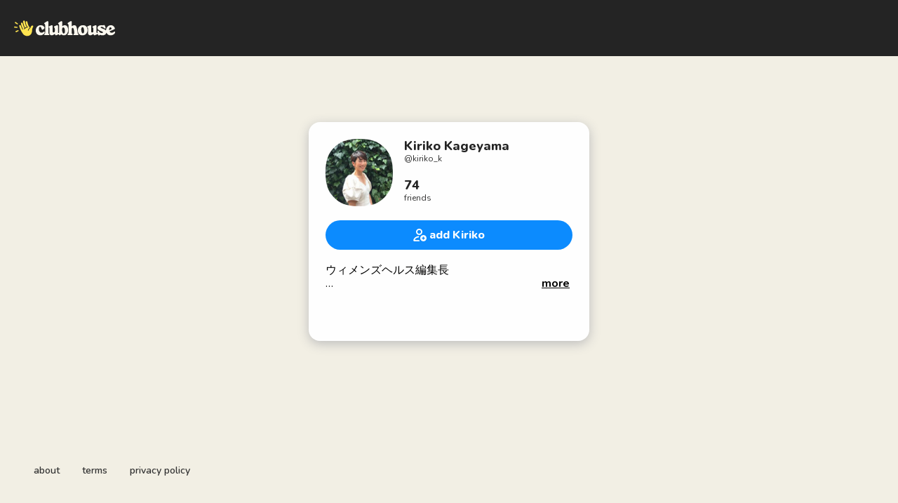

--- FILE ---
content_type: text/html; charset=utf-8
request_url: https://www.clubhouse.com/@kiriko_k?utm_medium=event_details
body_size: 5146
content:
<!DOCTYPE html><html><head><title data-next-head="">Kiriko Kageyama - Clubhouse</title><meta charSet="UTF-8" data-next-head=""/><meta http-equiv="X-UA-Compatible" content="ie=edge" data-next-head=""/><meta name="viewport" content="width=device-width, initial-scale=1, maximum-scale=2, shrink-to-fit=no" data-next-head=""/><link href="/static/site.webmanifest" rel="manifest" data-next-head=""/><noscript data-next-head=""><img height="1" width="1" src="https://www.facebook.com/tr?id=1009243001352618&amp;ev=PageView&amp;noscript=1" alt=""/></noscript><meta name="archive.org_bot" content="noindex" data-next-head=""/><meta name="title" content="Kiriko Kageyama - Clubhouse" data-next-head=""/><meta name="description" content="ウィメンズヘルス編集長

人生のテーマは
📌人の幸福度を高めること
📌ワクワクを作ること
📌誰もがワクワク老いることができる環境作り、場づくり

--------------------------------

【Talk Room】
▶︎ワイン片手に宗教を語ろう
▶︎Z世代と考える、インスタ時代の終わり
▶︎メディアビジネスのこれから
▶︎何になりたいか？　じゃなくてどう生きたいか？　を考える仕事選び(高校生、大学生に伝えたい)

--------------------------------


👉最近気になるのは、物理学、宇宙、脳科学、などなど。シャチ愛も語りたい。" data-next-head=""/><meta property="og:type" content="website" data-next-head=""/><meta property="og:site_name" content="Clubhouse" data-next-head=""/><meta property="og:title" content="Kiriko Kageyama - Clubhouse" data-next-head=""/><meta property="og:description" content="ウィメンズヘルス編集長

人生のテーマは
📌人の幸福度を高めること
📌ワクワクを作ること
📌誰もがワクワク老いることができる環境作り、場づくり

--------------------------------

【Talk Room】
▶︎ワイン片手に宗教を語ろう
▶︎Z世代と考える、インスタ時代の終わり
▶︎メディアビジネスのこれから
▶︎何になりたいか？　じゃなくてどう生きたいか？　を考える仕事選び(高校生、大学生に伝えたい)

--------------------------------


👉最近気になるのは、物理学、宇宙、脳科学、などなど。シャチ愛も語りたい。" data-next-head=""/><meta name="twitter:site" content="@clubhouse" data-next-head=""/><meta name="twitter:title" content="Kiriko Kageyama - Clubhouse" data-next-head=""/><meta name="twitter:description" content="ウィメンズヘルス編集長

人生のテーマは
📌人の幸福度を高めること
📌ワクワクを作ること
📌誰もがワクワク老いることができる環境作り、場づくり

--------------------------------

【Talk Room】
▶︎ワイン片手に宗教を語ろう
▶︎Z世代と考える、インスタ時代の終わり
▶︎メディアビジネスのこれから
▶︎何になりたいか？　じゃなくてどう生きたいか？　を考える仕事選び(高校生、大学生に伝えたい)

--------------------------------


👉最近気になるのは、物理学、宇宙、脳科学、などなど。シャチ愛も語りたい。" data-next-head=""/><meta property="og:url" content="https://www.clubhouse.com/@kiriko_k" data-next-head=""/><meta name="twitter:url" content="https://www.clubhouse.com/@kiriko_k" data-next-head=""/><meta property="og:image" content="https://share.clubhouse.com/og/user/@kiriko_k.png" data-next-head=""/><meta name="twitter:image" content="https://share.clubhouse.com/og/user/@kiriko_k.png" data-next-head=""/><meta name="twitter:card" content="summary_large_image" data-next-head=""/><meta name="og:image:width" content="900" data-next-head=""/><meta name="og:image:height" content="471" data-next-head=""/><link href="https://static-assets.clubhouseapi.com/static/favicon.ico" rel="shortcut icon" type="image/x-icon" data-next-head=""/><link href="https://static-assets.clubhouseapi.com/static/apple-touch-icon.png" rel="apple-touch-icon" sizes="180x180" data-next-head=""/><link href="https://static-assets.clubhouseapi.com/static/favicon-32x32.png" rel="icon" sizes="32x32" type="image/png" data-next-head=""/><link href="https://static-assets.clubhouseapi.com/static/favicon-16x16.png" rel="icon" sizes="16x16" type="image/png" data-next-head=""/><meta name="theme-color" content="#242424" data-next-head=""/><link href="https://fonts.googleapis.com/css?family=Nunito:300,400,600,700,800,900&amp;display=swap" rel="stylesheet"/><script id="talk-promo-fb-pixel" data-nscript="beforeInteractive">
              !function(f,b,e,v,n,t,s){
                if(f.fbq) return;
                n=f.fbq=function(){ n.callMethod ?
                  n.callMethod.apply(n,arguments) : n.queue.push(arguments) };
                if(!f._fbq) f._fbq=n; n.push=n; n.loaded=!0; n.version='2.0';
                n.queue=[]; t=b.createElement(e); t.async=!0;
                t.src=v; s=b.getElementsByTagName(e)[0];
                s.parentNode.insertBefore(t,s);
              }(window, document, 'script', 'https://connect.facebook.net/en_US/fbevents.js');

              fbq('init', '1009243001352618');
              fbq('track', 'PageView');
            </script><link rel="preload" href="/_next/static/css/1a8327962a15e29f.css" as="style"/><link rel="stylesheet" href="/_next/static/css/1a8327962a15e29f.css" data-n-g=""/><link rel="preload" href="/_next/static/css/a51740f23892ad37.css" as="style"/><link rel="stylesheet" href="/_next/static/css/a51740f23892ad37.css" data-n-p=""/><link rel="preload" href="/_next/static/css/bceb42a32d043c1f.css" as="style"/><link rel="stylesheet" href="/_next/static/css/bceb42a32d043c1f.css" data-n-p=""/><noscript data-n-css=""></noscript><script defer="" nomodule="" src="/_next/static/chunks/polyfills-42372ed130431b0a.js"></script><script src="/_next/static/chunks/webpack-7d03c143938175dc.js" defer=""></script><script src="/_next/static/chunks/framework-9eecfdb87c0ba10f.js" defer=""></script><script src="/_next/static/chunks/main-4ce88409eeee7e38.js" defer=""></script><script src="/_next/static/chunks/pages/_app-957c6c9c77f5a8a5.js" defer=""></script><script src="/_next/static/chunks/1877-a8b9e4b47a5a7b72.js" defer=""></script><script src="/_next/static/chunks/6808-7e1e5c4da23d5875.js" defer=""></script><script src="/_next/static/chunks/5164-ac19db62153ad7d7.js" defer=""></script><script src="/_next/static/chunks/4659-142aad88a56406aa.js" defer=""></script><script src="/_next/static/chunks/5539-4923d355ceea4f1d.js" defer=""></script><script src="/_next/static/chunks/pages/users/%5Busername%5D-6ba8fa37cd742a24.js" defer=""></script><script src="/_next/static/G98O3kSFct0DChHX-dnO0/_buildManifest.js" defer=""></script><script src="/_next/static/G98O3kSFct0DChHX-dnO0/_ssgManifest.js" defer=""></script><style data-styled="" data-styled-version="5.3.11">.hbqntS{background-color:#F2EFE4;-webkit-flex-direction:column;-ms-flex-direction:column;flex-direction:column;-webkit-box-pack:space-around;-webkit-justify-content:space-around;-ms-flex-pack:space-around;justify-content:space-around;overflow:hidden;}/*!sc*/
.gsNMSY{height:80px;}/*!sc*/
.iOZREL{padding-left:1.25rem;padding-right:1.25rem;margin-left:auto;margin-right:auto;padding-top:1rem;padding-bottom:1rem;margin-top:0;margin-bottom:0;background-color:#242424;-webkit-box-pack:justify;-webkit-justify-content:space-between;-ms-flex-pack:justify;justify-content:space-between;-webkit-align-items:center;-webkit-box-align:center;-ms-flex-align:center;align-items:center;display:-webkit-box;display:-webkit-flex;display:-ms-flexbox;display:flex;max-width:100%;height:80px;}/*!sc*/
@media screen and (min-width:40em){.iOZREL{padding-top:1.5rem;padding-bottom:1.5rem;}}/*!sc*/
.fTyooh{height:32px;height:100%;display:-webkit-box;display:-webkit-flex;display:-ms-flexbox;display:flex;-webkit-box-pack:center;-webkit-justify-content:center;-ms-flex-pack:center;justify-content:center;-webkit-align-items:center;-webkit-box-align:center;-ms-flex-align:center;align-items:center;vertical-align:middle;}/*!sc*/
.bOodjK{height:100%;display:-webkit-box;display:-webkit-flex;display:-ms-flexbox;display:flex;-webkit-box-pack:center;-webkit-justify-content:center;-ms-flex-pack:center;justify-content:center;-webkit-align-items:center;-webkit-box-align:center;-ms-flex-align:center;align-items:center;vertical-align:middle;}/*!sc*/
.idwIFb{padding:0.75rem;margin-left:auto;margin-right:auto;padding-left:0;padding-right:0;margin-top:5rem;background-color:#FFFFFF;opacity:0;-webkit-align-items:center;-webkit-box-align:center;-ms-flex-align:center;align-items:center;display:-webkit-box;display:-webkit-flex;display:-ms-flexbox;display:flex;vertical-align:middle;width:100%;max-width:400px;border-radius:1rem;z-index:998;position:relative;top:14px;box-shadow:0px 4px 16px #BDBDBD;-webkit-animation-fill-mode:forwards;animation-fill-mode:forwards;}/*!sc*/
.hhHHDd{margin-bottom:3rem;margin-left:auto;margin-right:auto;-webkit-flex-direction:column;-ms-flex-direction:column;flex-direction:column;display:-webkit-box;display:-webkit-flex;display:-ms-flexbox;display:flex;}/*!sc*/
.jZLldJ{padding-left:0.5rem;padding-right:0.5rem;padding-top:0.75rem;padding-bottom:0.75rem;-webkit-flex-direction:column;-ms-flex-direction:column;flex-direction:column;display:-webkit-box;display:-webkit-flex;display:-ms-flexbox;display:flex;}/*!sc*/
@media screen and (min-width:40em){.jZLldJ{padding-left:1.5rem;padding-right:1.5rem;}}/*!sc*/
.cNcSa{display:-webkit-box;display:-webkit-flex;display:-ms-flexbox;display:flex;}/*!sc*/
.hzQoGr{background-color:#F2F2F2;background-image:url(https://d14u0p1qkech25.cloudfront.net/5010609_3f3b885b-c3a0-403d-8517-46950188d973_thumbnail_250x250);background-position:center;background-size:cover;height:96px;width:96px;border-color:#E0E0E0;border-style:solid;border-width:1.5px;border:none;}/*!sc*/
.ifdvdu{margin-left:1rem;-webkit-flex:1;-ms-flex:1;flex:1;height:96px;}/*!sc*/
.hLFyxb{-webkit-box-pack:start;-webkit-justify-content:flex-start;-ms-flex-pack:start;justify-content:flex-start;-webkit-align-items:center;-webkit-box-align:center;-ms-flex-align:center;align-items:center;display:-webkit-box;display:-webkit-flex;display:-ms-flexbox;display:flex;}/*!sc*/
.crOJcv{-webkit-flex-direction:column;-ms-flex-direction:column;flex-direction:column;-webkit-box-pack:justify;-webkit-justify-content:space-between;-ms-flex-pack:justify;justify-content:space-between;display:-webkit-box;display:-webkit-flex;display:-ms-flexbox;display:flex;height:92px;}/*!sc*/
.fdLhru{-webkit-flex-direction:column;-ms-flex-direction:column;flex-direction:column;display:-webkit-box;display:-webkit-flex;display:-ms-flexbox;display:flex;}/*!sc*/
.eaSQAq{margin-top:1.25rem;margin-bottom:1.25rem;}/*!sc*/
.kXOCRu{display:-webkit-box;display:-webkit-flex;display:-ms-flexbox;display:flex;-webkit-box-pack:center;-webkit-justify-content:center;-ms-flex-pack:center;justify-content:center;}/*!sc*/
.gInxkE{margin-left:0.25rem;}/*!sc*/
.ca-dkVK{position:relative;}/*!sc*/
.ktpxRL{max-height:220px;overflow:auto;}/*!sc*/
.gxSHrY{padding-left:3rem;padding-right:3rem;padding-bottom:2.5rem;position:fixed;bottom:0;}/*!sc*/
.bHXyZk{margin-right:2rem;}/*!sc*/
.dmIFqU{margin-right:0;}/*!sc*/
data-styled.g1[id="sc-fdf92026-0"]{content:"hbqntS,gsNMSY,iOZREL,fTyooh,bOodjK,idwIFb,hhHHDd,jZLldJ,cNcSa,rTwyC,hzQoGr,ifdvdu,hLFyxb,crOJcv,fdLhru,eaSQAq,kXOCRu,gInxkE,ca-dkVK,ktpxRL,gxSHrY,bHXyZk,dmIFqU,"}/*!sc*/
.hLNKET{color:#242424;font-size:18px;line-height:20px;font-weight:800;}/*!sc*/
.jSPceP{color:#333333;font-size:12px;}/*!sc*/
.ikfVPb{font-size:16px;font-weight:800;}/*!sc*/
.kBfbOo{font-size:16px;line-height:1.2;-webkit-line-clamp:0;white-space:pre-line;}/*!sc*/
.lnCywE{color:#333333;font-size:14px;font-weight:600;}/*!sc*/
data-styled.g2[id="sc-72be174a-0"]{content:"hLNKET,jSPceP,ikfVPb,kBfbOo,lnCywE,"}/*!sc*/
.kXKLUI{height:24px;}/*!sc*/
.chFkMn{height:18px;}/*!sc*/
data-styled.g3[id="sc-6b0b8b36-0"]{content:"kXKLUI,chFkMn,"}/*!sc*/
.cQQeCm{padding-top:0.5rem;padding-bottom:0.5rem;padding-left:1.5rem;padding-right:1.5rem;border-radius:9999px;cursor:pointer;min-height:2rem;min-width:8rem;border:none;font-size:18px;font-weight:600;-webkit-transition:0.5s;transition:0.5s;background-color:#0C8BFF;color:#FFFFFF;height:42px;width:100%;}/*!sc*/
.cQQeCm:hover{background-color:#2b6cb0;}/*!sc*/
data-styled.g4[id="sc-53a1c493-0"]{content:"cQQeCm,"}/*!sc*/
</style></head><body><div id="__ch_overlay"></div><div id="__ch_smart_toast"></div><div id="__ch_deeplink_subview"></div><div id="__ch_interstitial_container"></div><div id="__ch_squircle_path_container"><div class="sc-fdf92026-0 rTwyC ch-squircle-src-container" aria-hidden="true"><svg width="40" height="40" viewBox="0 0 40 40" fill="none" xmlns="http://www.w3.org/2000/svg"><clipPath id="__ch_squircle" clipPathUnits="objectBoundingBox" transform="scale(0.025 0.025)"><path d="M5.13164 5.11836C1.7523 8.49344 0 12.4957 0 20C0 27.5043 1.7523 31.5066 5.13164 34.8816C8.50656 38.2523 12.5043 40 20 40C27.4957 40 31.4934 38.2523 34.8684 34.8816C38.2477 31.5066 40 27.5043 40 20C40 12.4957 38.2477 8.49344 34.8684 5.11836C31.4934 1.7477 27.4957 -3.81219e-06 20 0C12.5043 -3.81219e-06 8.50656 1.7477 5.13164 5.11836Z"></path></clipPath></svg></div></div><div id="__next"><noscript><iframe src="https://www.googletagmanager.com/ns.html?id=GTM-T3HHJVG" height="0" width="0" style="display:none;visibility:hidden"></iframe></noscript><div class="sc-fdf92026-0 hbqntS ch-full-page-min-height"><div class="sc-fdf92026-0 gsNMSY"><header class="sc-fdf92026-0 iOZREL ch-app-header"><div class="sc-fdf92026-0 fTyooh"><div class="sc-fdf92026-0 bOodjK"><img alt="App logo" src="https://static-assets.clubhouseapi.com/static/img/logo_light_with_wave.svg" height="24px" class="sc-6b0b8b36-0 kXKLUI"/></div></div></header></div><article class="sc-fdf92026-0 idwIFb ch-mount-animation--fade"><div class="sc-fdf92026-0 hhHHDd"><div class="sc-fdf92026-0 jZLldJ"><div class="sc-fdf92026-0 cNcSa"><div class="sc-fdf92026-0 rTwyC"><div aria-label="avatar" role="img" class="sc-fdf92026-0 hzQoGr ch-squircle"></div></div><div class="sc-fdf92026-0 ifdvdu"><div class="sc-fdf92026-0 hLFyxb"><div class="sc-fdf92026-0 crOJcv"><div class="sc-fdf92026-0 fdLhru"><p class="sc-72be174a-0 hLNKET ch-text--lg">Kiriko Kageyama</p><p class="sc-72be174a-0 jSPceP ch-text--xs">@<!-- -->kiriko_k</p></div><div class="sc-fdf92026-0 fdLhru"><p class="sc-72be174a-0 hLNKET ch-text--lg">74</p><p class="sc-72be174a-0 jSPceP ch-text--xs">friends</p></div></div></div></div></div><div class="sc-fdf92026-0 eaSQAq"><a href="https://clubhouse.app.link/web-open?%24deeplink_path=%40kiriko_k&amp;~feature=event_details" class="sc-81aecd1f-0 cVlAJm ch-cancel-draggable"><button height="42px" class="sc-53a1c493-0 cQQeCm"><div class="sc-fdf92026-0 kXOCRu"><div class="sc-fdf92026-0 cNcSa"><div class="sc-fdf92026-0 bOodjK"><img src="https://static-assets.clubhouseapi.com/static/img/icon_add_friend.svg" alt="add Kiriko" height="18" class="sc-6b0b8b36-0 chFkMn"/></div><div class="sc-fdf92026-0 gInxkE"><p class="sc-72be174a-0 ikfVPb ch-text--md">add Kiriko</p></div></div></div></button></a></div><div class="sc-fdf92026-0 ca-dkVK"><div class="sc-fdf92026-0 ktpxRL"><p class="sc-72be174a-0 kBfbOo ch-text--md">ウィメンズヘルス編集長

人生のテーマは
📌人の幸福度を高めること
📌ワクワクを作ること
📌誰もがワクワク老いることができる環境作り、場づくり

--------------------------------

【Talk Room】
▶︎ワイン片手に宗教を語ろう
▶︎Z世代と考える、インスタ時代の終わり
▶︎メディアビジネスのこれから
▶︎何になりたいか？　じゃなくてどう生きたいか？　を考える仕事選び(高校生、大学生に伝えたい)

--------------------------------


👉最近気になるのは、物理学、宇宙、脳科学、などなど。シャチ愛も語りたい。</p></div></div></div></div></article><div class="sc-fdf92026-0 gxSHrY"><footer role="list" class="sc-fdf92026-0 cNcSa"><div role="listitem" class="sc-fdf92026-0 bHXyZk"><a href="https://www.clubhouse.com" class="sc-81aecd1f-0 cVlAJm ch-cancel-draggable" target="_blank" rel="noopener noreferrer"><p class="sc-72be174a-0 lnCywE ch-text--sm">about</p></a></div><div role="listitem" class="sc-fdf92026-0 bHXyZk"><a href="https://tos.clubhouse.com" class="sc-81aecd1f-0 cVlAJm ch-cancel-draggable" target="_blank" rel="noopener noreferrer"><p class="sc-72be174a-0 lnCywE ch-text--sm">terms</p></a></div><div role="listitem" class="sc-fdf92026-0 dmIFqU"><a href="https://privacy.clubhouse.com" class="sc-81aecd1f-0 cVlAJm ch-cancel-draggable" target="_blank" rel="noopener noreferrer"><p class="sc-72be174a-0 lnCywE ch-text--sm">privacy policy</p></a></div></footer></div></div></div><script id="__NEXT_DATA__" type="application/json">{"props":{"pageProps":{"appInstallUrls":{"android":"https://clubhouse.app.link/app?%24deeplink_path=%40kiriko_k\u0026%24fallback_url=https%3A%2F%2Fplay.google.com%2Fstore%2Fapps%2Fdetails%3Fid%3Dcom.clubhouse.app\u0026~campaign=website\u0026~feature=event_details","app":"https://clubhouse.app.link/web-open?%24deeplink_path=%40kiriko_k\u0026~feature=event_details","ios":"https://clubhouse.app.link/app?%24deeplink_path=%40kiriko_k\u0026%24fallback_url=https%3A%2F%2Fapps.apple.com%2Fus%2Fapp%2Fid1503133294\u0026~campaign=website\u0026~feature=event_details","primary":"https://clubhouse.app.link/app?%24deeplink_path=%40kiriko_k\u0026%24fallback_url=https%3A%2F%2Fapps.apple.com%2Fus%2Fapp%2Fid1503133294\u0026~campaign=website\u0026~feature=event_details","secondary":"https://clubhouse.app.link/app?%24deeplink_path=%40kiriko_k\u0026%24fallback_url=https%3A%2F%2Fplay.google.com%2Fstore%2Fapps%2Fdetails%3Fid%3Dcom.clubhouse.app\u0026~campaign=website\u0026~feature=event_details"},"deviceType":{"isAndroid":false,"isiOS":false,"isDesktopWeb":true},"metaProps":{"no_index":false,"og_image_url":"https://share.clubhouse.com/og/user/@kiriko_k.png","og_canonical_url":"https://www.clubhouse.com/@kiriko_k","meta_title":"Kiriko Kageyama - Clubhouse","meta_description":"ウィメンズヘルス編集長\n\n人生のテーマは\n📌人の幸福度を高めること\n📌ワクワクを作ること\n📌誰もがワクワク老いることができる環境作り、場づくり\n\n--------------------------------\n\n【Talk Room】\n▶︎ワイン片手に宗教を語ろう\n▶︎Z世代と考える、インスタ時代の終わり\n▶︎メディアビジネスのこれから\n▶︎何になりたいか？　じゃなくてどう生きたいか？　を考える仕事選び(高校生、大学生に伝えたい)\n\n--------------------------------\n\n\n👉最近気になるのは、物理学、宇宙、脳科学、などなど。シャチ愛も語りたい。","site_name":"Clubhouse","ios_install_redirect_url":"https://clubhouse.app.link/web-open?%24deeplink_path=%40kiriko_k\u0026~feature=event_details","android_install_redirect_url":"https://clubhouse.app.link/web-open?%24deeplink_path=%40kiriko_k\u0026~feature=event_details","is_app_install_redirect_url":false,"enable_logging":true,"logging_content_data":null},"pageUrl":"https://www.clubhouse.com/users/kiriko_k","routeProps":{"user_profile_type":"clubhouse_user","user":{"full_name":"Kiriko Kageyama","initials":"KK","username":"kiriko_k","bio":"ウィメンズヘルス編集長\n\n人生のテーマは\n📌人の幸福度を高めること\n📌ワクワクを作ること\n📌誰もがワクワク老いることができる環境作り、場づくり\n\n--------------------------------\n\n【Talk Room】\n▶︎ワイン片手に宗教を語ろう\n▶︎Z世代と考える、インスタ時代の終わり\n▶︎メディアビジネスのこれから\n▶︎何になりたいか？　じゃなくてどう生きたいか？　を考える仕事選び(高校生、大学生に伝えたい)\n\n--------------------------------\n\n\n👉最近気になるのは、物理学、宇宙、脳科学、などなど。シャチ愛も語りたい。","twitter_username":"kiriko_k","instagram_username":"kirikokageyama","photo_url":"https://d14u0p1qkech25.cloudfront.net/5010609_3f3b885b-c3a0-403d-8517-46950188d973_thumbnail_250x250"},"num_followers":1265,"num_following":90,"replays":[],"social_clubs":[],"use_v2_profile":true,"friend_count":74,"chat_count":0,"is_route_part_of_skip_web_xp":true},"webAnalytics":{"isLoggingEnabled":true,"contentId":"","windowId":"9b2daf91-9315-422d-83e9-164078216a6c"},"globalFeatureFlags":{"enableWebConvoReplies":true,"skipWebXpParticipationDistribution":0}},"__N_SSP":true},"page":"/users/[username]","query":{"username":"kiriko_k"},"buildId":"G98O3kSFct0DChHX-dnO0","isFallback":false,"isExperimentalCompile":false,"gssp":true,"scriptLoader":[]}</script></body></html>